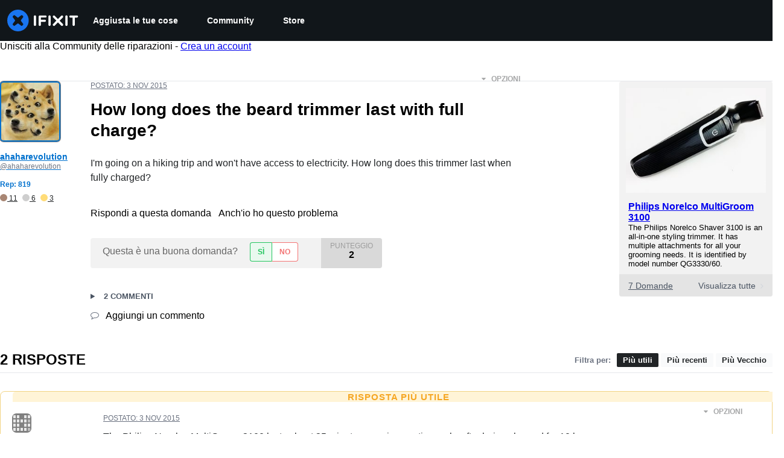

--- FILE ---
content_type: text/json
request_url: https://conf.config-security.com/model
body_size: 85
content:
{"title":"recommendation AI model (keras)","structure":"release_id=0x32:22:7a:39:24:41:73:46:45:75:7c:5a:4d:6c:21:5e:25:24:35:35:55:21:54:3d:6a:76:2b:73:5c;keras;sv9o49gj08xbvhfa91guxuzd8zc8ncbsido3r9d0bpmc9ab8791ksfy86fb3nwyaxizctsuc","weights":"../weights/32227a39.h5","biases":"../biases/32227a39.h5"}